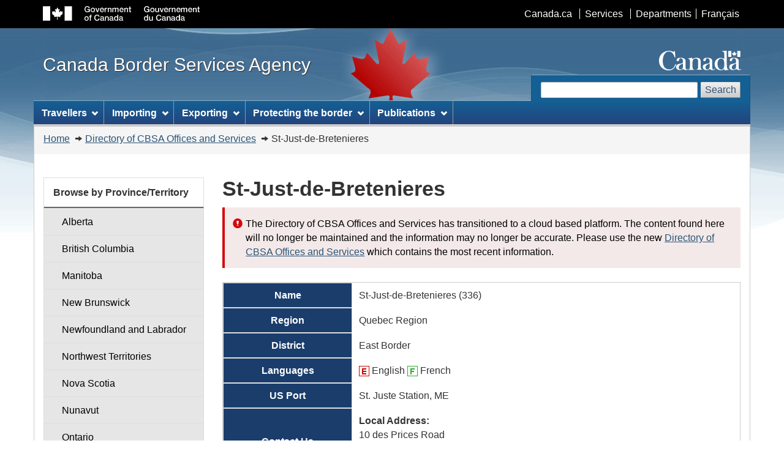

--- FILE ---
content_type: text/html; charset=UTF-8
request_url: https://www.cbsa-asfc.gc.ca/do-rb/offices-bureaux/712-eng.html
body_size: 22867
content:







<!DOCTYPE html>

<!--[if lt IE 9]><html class="no-js lt-ie9" lang="en"><![endif]--><!--[if gt IE 8]><!-->
<html class="no-js" lang="en"> <!--<![endif]--><head>

<meta charset="utf-8"> <!-- Web Experience Toolkit (WET) / Boîte à outils de l'expérience Web (BOEW)
		wet-boew.github.io/wet-boew/License-en.html / wet-boew.github.io/wet-boew/Licence-fr.html -->
<title>        St-Just-de-Bretenieres |
    Directory of CBSA Offices and Services
        | Canada Border Services Agency
</title>
<meta content="width=device-width,initial-scale=1" name="viewport">
<!-- Meta data -->
<link rel="canonical" href="https://www.cbsa-asfc.gc.ca/do-rb/offices-bureaux/712-eng.html" />
<meta name="dcterms.description" content="The Directory provides the official list of all CBSA offices, their contact information and the services they offer." />
<meta name="description" content="The Directory provides the official list of all CBSA offices, their contact information and the services they offer." />
<meta name="keywords" content="directory offices cbsa dorb" />
<meta name="dcterms.creator" content="Corporate Applications / Corporate Systems Division / Solutions Directorate / Information, Science & Technology Branch / Canada Border Services Agency" />
<meta name="dcterms.title" content="Directory of CBSA Offices and Services, St-Just-de-Bretenieres" />
<meta name="dcterms.issued" title="W3CDTF" content="2013-05-17" />
<meta name="dcterms.modified" title="W3CDTF" content="2026-01-09" />
<meta name="dcterms.subject" title="scheme" content="Directories"/>
<meta name="dcterms.language" title="ISO639-2" content="eng" />
<!-- Meta data-->

<!--[if gte IE 9 | !IE ]><!-->
<link href="../4.0.26/theme-gcwu-fegc/assets/favicon.ico" rel="icon" type="image/x-icon">
<link rel="stylesheet" href="../4.0.26/theme-gcwu-fegc/css/theme.min.css">
<!--<![endif]-->
<!--[if lt IE 9]>
<link href="../4.0.26/theme-gcwu-fegc/assets/favicon.ico" rel="shortcut icon" />
<link rel="stylesheet" href="../4.0.26/theme-gcwu-fegc/css/ie8-theme.min.css" />
<script src="//ajax.googleapis.com/ajax/libs/jquery/1.11.1/jquery.min.js"></script>
<script src="../4.0.26/js/ie8-wet-boew.min.js"></script>
<![endif]-->

<noscript><link rel="stylesheet" href="../4.0.26/css/noscript.min.css" /></noscript>

<!-- CustomCSSStart -->

<link href="../css/style.css" media="screen" rel="stylesheet" />
<!-- CustomCSSEnd -->

</head>

<body vocab="http://schema.org/" typeof="WebPage">
<ul id="wb-tphp">
<li class="wb-slc">
<a class="wb-sl" href="#wb-cont">Skip to main content</a>
</li>
<li class="wb-slc visible-sm visible-md visible-lg">
<a class="wb-sl" href="#wb-info">Skip to "About this site"</a>
</li>
</ul>
<header role="banner">
<div id="wb-bnr">
<div id="wb-bar">
<div class="container">
<div class="row">
<object id="gcwu-sig" type="image/svg+xml" tabindex="-1" role="img" data="../4.0.26/theme-gcwu-fegc/assets/sig-en.svg" aria-label="Government of Canada"></object>
<ul id="gc-bar" class="list-inline">
<li><a href="https://www.canada.ca/en.html" rel="external">Canada.ca</a></li>
<li><a href="https://www.canada.ca/en/services.html" rel="external">Services</a></li>
<li><a href="https://www.canada.ca/en/government/dept.html" rel="external">Departments</a></li>
<li id="wb-lng"><h2>Language selection</h2>
<ul class="list-inline">
<li><a lang="fr" hreflang="fr" href="../offices-bureaux/712-fra.html">Français</a></li>
</ul>
</li>
</ul>
<section class="wb-mb-links col-xs-12 visible-sm visible-xs" id="wb-glb-mn">
<h2>Search and menus</h2>
<ul class="pnl-btn list-inline text-right">
<li><a href="#mb-pnl" title="Search and menus" aria-controls="mb-pnl" class="overlay-lnk btn btn-sm btn-default" role="button"><span class="glyphicon glyphicon-search"><span class="glyphicon glyphicon-th-list"><span class="wb-inv">Search and menus</span></span></span></a></li>
</ul>
<div id="mb-pnl"></div>
</section>
</div>
</div>
</div>
<div class="container">
<div class="row">
<div id="wb-sttl" class="col-md-5">
<a href="/menu-eng.html">
<span>Canada Border Services Agency</span>
</a>
</div>
<object id="wmms" type="image/svg+xml" tabindex="-1" role="img" data="../4.0.26/theme-gcwu-fegc/assets/wmms.svg" aria-label="Symbol of the Government of Canada"></object>
<section id="wb-srch" class="visible-md visible-lg">
<h2>Search</h2>
<form action="https://www.canada.ca/en/border-services-agency/search.html" method="get" role="search" class="form-inline">
<div class="form-group">
<label for="wb-srch-q">Search CBSA</label>
<input id="wb-srch-q" class="form-control" name="q" type="search" value="" size="27" maxlength="150"/>
</div>
<button type="submit" id="wb-srch-sub" class="btn btn-default">Search</button>
</form>
</section>
</div>
</div>
</div>
<nav role="navigation" id="wb-sm" data-ajax-replace="/inc/v2/sitemenu-en.html" data-trgt="mb-pnl" class="wb-menu visible-md visible-lg" typeof="SiteNavigationElement">
<div class="container nvbar">
<h2>Topics menu</h2>
<div class="row">
<ul class="list-inline menu">
<li><a href="/travel-voyage/menu-eng.html">Travellers</a></li>
<li><a href="/comm-eng.html">Import and Export</a></li>
<li><a href="/security-securite/safety-surete-eng.html">Securing the Border</a></li>
<li><a href="/publications/menu-eng.html">Publications</a></li>
</ul>
</div>
</div>
</nav>
<nav role="navigation" id="wb-bc" property="breadcrumb">
<h2>You are here:</h2>
<div class="container">
<div class="row">
<ol class="breadcrumb">
<li><a href="/menu-eng.html">Home</a></li>
<li><a href="../menu-eng.html">Directory of CBSA Offices and Services</a></li>
    <li>St-Just-de-Bretenieres</li>



</ol>
</div>
</div>
</nav>
</header>  <!--<div class="module-alert">-->

<div class="container">
<div class="row">

<!-- MainContentStart -->
<main role="main" property="mainContentOfPage" class="col-md-9 col-md-push-3">
    <h1>        St-Just-de-Bretenieres
</h1>
	    <div class="alert alert-danger"> 
	        <p>The Directory of CBSA Offices and Services has transitioned to a cloud based platform. The content found here will no longer be maintained and the information may no longer be accurate. Please use the new <a href="https://do-rb.cbsa-asfc.cloud-nuage.canada.ca/?lang=en_CA">Directory of CBSA Offices and Services</a> which contains the most recent information.</p>
	    </div>
    <section>
    	<table class="table table-bordered table-accent dorb-table">
            <tbody>
        		<tr>
        			<th scope="row">Name</th>
        				<td>St-Just-de-Bretenieres (336)</td>
        		</tr>
        		<tr>
        			<th scope="row">Region</th>
        			<td>Quebec Region</td>
        		</tr>
        		<tr>
        			<th scope="row">District</th>
        			<td>East Border</td>
        		</tr>
        		<tr>
        			<th scope="row">
                        Languages
                    </th>
        			<td>
                                <img src="../images/en.gif"  alt="" style="width: 17px; height: 17px">
        						English
                                <img src="../images/fr.gif" alt="" style="width: 17px; height: 17px">
        						French
        			</td>
        		</tr>
            		<tr>
            			<th scope="row">US Port</th>
            			<td>St. Juste Station, ME</td>
            		</tr>

		<tr>
			<th scope="row">Contact Us</th>
			<td>
				<b>Local Address:</b><br>
				10 des Prices Road<br> 
				P.O. 573<br>
				St-Just-de-Bretenières
				QC
				&nbsp;G0R 3H0
			</td>
		</tr>
            </tbody>
    	</table>
        <div class="clear"></div>
    </section>
    
    <section>
    	<table class="table table-bordered table-accent dorb-table">
            <tbody>
        		<tr>
        			<th scope="row">Services</th>
        			<td>
                                <img src="../images/car.png" style="width: 30px; height: 30px" alt="">
        						Highway
                            <ul>
            							<li><a href="../services/menu-eng.html#HWY/B">Highway/Land Border Office</a> (HWY/B)</li>
            							<li><a href="../services/menu-eng.html#PPTRA-Q">Pilot Project for Travellers in Remote Areas/Quebec</a> (PPTRA-Q)</li>
                            </ul>
                        <p>PPTRA-Q is limited to the hours of: 06:00 to 09:00 and 17:00 to 21:00 Monday to Thursday and 06:00 to 09:00 Friday.</p>
                    </td>
                </tr>
            </tbody>
    	</table>
        <div class="clear"></div>
    </section>
    
    <section>
        <table class="table table-bordered table-accent dorb-table">
            <tbody>
                <tr>
                    <th scope="row">Travellers</th>
                    <td>
    <div class="clear"></div>
			    	<h4 class="dorb-inner-heading">Office Hours:&nbsp;*Except Holidays</h4>
                <table class="table dorb-inner-table">
		            <tbody>
    <tr>
        <th scope="row">Monday:</th>
        <td>
        		  		09:00 to 17:00
        </td>
    </tr>
    <tr>
        <th scope="row">Tuesday:</th>
        <td>
        		  		09:00 to 17:00
        </td>
    </tr>
    <tr>
        <th scope="row">Wednesday:</th>
        <td>
        		  		09:00 to 17:00
        </td>
    </tr>
    <tr>
        <th scope="row">Thursday:</th>
        <td>
        		  		09:00 to 17:00
        </td>
    </tr>
    <tr>
        <th scope="row">Friday:</th>
        <td>
        		  		09:00 to 17:00
        </td>
    </tr>
    <tr>
        <th scope="row">Saturday:</th>
        <td>
                Closed
        </td>
    </tr>
    <tr>
        <th scope="row">Sunday:</th>
        <td>
                Closed
        </td>
    </tr>
		            </tbody>
		        </table>
                    </td>
                </tr>
            </tbody>
        </table>
        <div class="clear"></div>
    </section>
    <section>
        <table class="table table-bordered table-accent dorb-table">
            <tbody>
                <tr>
                    <th scope="row">Commercial</th>
                    <td>
    <div class="clear"></div>
			    	<h4 class="dorb-inner-heading">Office Hours:&nbsp;*Except Holidays</h4>
                <table class="table dorb-inner-table">
		            <tbody>
    <tr>
        <th scope="row">Monday:</th>
        <td>
        		  		09:00 to 17:00
        </td>
    </tr>
    <tr>
        <th scope="row">Tuesday:</th>
        <td>
        		  		09:00 to 17:00
        </td>
    </tr>
    <tr>
        <th scope="row">Wednesday:</th>
        <td>
        		  		09:00 to 17:00
        </td>
    </tr>
    <tr>
        <th scope="row">Thursday:</th>
        <td>
        		  		09:00 to 17:00
        </td>
    </tr>
    <tr>
        <th scope="row">Friday:</th>
        <td>
        		  		09:00 to 17:00
        </td>
    </tr>
    <tr>
        <th scope="row">Saturday:</th>
        <td>
                Closed
        </td>
    </tr>
    <tr>
        <th scope="row">Sunday:</th>
        <td>
                Closed
        </td>
    </tr>
		            </tbody>
		        </table>
                    </td>
                </tr>
            </tbody>
        </table>
        <div class="clear"></div>
    </section>
    
    <section>
        <div class="margin-bottom-none">
            <div id="easymap"></div>
        </div><script>
		var noteMapRefresh = "<p>Due to some recent changes, the maps may not initially appear correctly. If this is the case, please refresh your page in order to resolve the problem.</p>";
		$('#easymap').after("<div class=\"module-info\">" + noteMapRefresh + "</div>");
	</script><div class="clear"></div>
    </section>

<dl id="wb-dtmd">
<dt>Date modified:&#32;</dt>
<dd><time property="dateModified">2026-01-09</time></dd>
</dl>
</main>
<!-- MainContentEnd -->

<!-- SideNavLeftStart -->
<nav role="navigation" id="wb-sec" typeof="SiteNavigationElement" class="col-md-3 col-md-pull-9 visible-md visible-lg">
    	<ul class="list-group menu list-unstyled">
		<li>
	<h3 class="wb-navcurr">Browse by Province/Territory</h3>
    <ul class="list-group menu list-unstyled">
        <li><a class="list-group-item" href="../provinces/ab-eng.html">Alberta</a></li>
    
        <li><a class="list-group-item" href="../provinces/bc-eng.html">British Columbia</a></li>
    
        <li><a class="list-group-item" href="../provinces/mb-eng.html">Manitoba</a></li>
    
        <li><a class="list-group-item" href="../provinces/nb-eng.html">New Brunswick</a></li>
    
        <li><a class="list-group-item" href="../provinces/nl-eng.html">Newfoundland and Labrador</a></li>
    
        <li><a class="list-group-item" href="../provinces/nt-eng.html">Northwest Territories</a></li>
    
        <li><a class="list-group-item" href="../provinces/ns-eng.html">Nova Scotia</a></li>
    
        <li><a class="list-group-item" href="../provinces/nu-eng.html">Nunavut</a></li>
    
        <li><a class="list-group-item" href="../provinces/on-eng.html">Ontario</a></li>
    
        <li><a class="list-group-item" href="../provinces/pe-eng.html">Prince Edward Island</a></li>
    
        <li><a class="list-group-item" href="../provinces/qc-eng.html">Quebec</a></li>
    
        <li><a class="list-group-item" href="../provinces/sk-eng.html">Saskatchewan</a></li>
    
        <li><a class="list-group-item" href="../provinces/yt-eng.html">Yukon</a></li>
    </ul>
		</li>
	</ul>
	<ul class="list-group menu list-unstyled">
		<li>
	<h3 class="wb-navcurr">Browse by Service</h3>
    <ul class="list-group menu list-unstyled">
        <li><a class="list-group-item" href="../services/aoe-eng.html">Airport of Entry</a></li>
    
        <li><a class="list-group-item" href="../services/aoe15-eng.html">Airport of Entry/15</a></li>
    
        <li><a class="list-group-item" href="../services/aoe15seapl-aoe15hydra-eng.html">Airport of Entry/15/Seaplane</a></li>
    
        <li><a class="list-group-item" href="../services/aoecan-eng.html">Airport of Entry/CANPASS</a></li>
    
        <li><a class="list-group-item" href="../services/aoecanseapl-aoecanhydra-eng.html">Airport of Entry/CANPASS/Seaplane</a></li>
    
        <li><a class="list-group-item" href="../services/aoecargo-eng.html">Airport of Entry/Cargo</a></li>
    
        <li><a class="list-group-item" href="../services/aoem-eng.html">Airport of Entry/Military</a></li>
    
        <li><a class="list-group-item" href="../services/crc-crio-eng.html">Casual Refund Centre</a></li>
    
        <li><a class="list-group-item" href="../services/cmc-ccd-eng.html">CBSA Mail Centre</a></li>
    
        <li><a class="list-group-item" href="../services/cvess-navc-eng.html">Commercial Vessel</a></li>
    
        <li><a class="list-group-item" href="../services/clvs-mefv-eng.html">Courier Low Value Shipment (CLVS) Program</a></li>
    
        <li><a class="list-group-item" href="../services/cso-onc-eng.html">Cruise Ship Operations</a></li>
    
        <li><a class="list-group-item" href="../services/dco-bcd-eng.html">Designated Commercial Office</a></li>
    
        <li><a class="list-group-item" href="../services/export-eng.html">Designated Export Reporting Office</a></li>
    
        <li><a class="list-group-item" href="../services/drsm-dmsm-eng.html">Direct Reporting Site for Marine Private Vessel</a></li>
    
        <li><a class="list-group-item" href="../services/shop-bout-eng.html">Duty-Free Shop</a></li>
    
        <li><a class="list-group-item" href="../services/edi-eng.html">Electronic Data Interchange</a></li>
    
        <li><a class="list-group-item" href="../services/elrexport-sceexport-eng.html">e-Longroom - Export</a></li>
    
        <li><a class="list-group-item" href="../services/elrmanifest-scemanifeste-eng.html">e-Longroom - Manifest</a></li>
    
        <li><a class="list-group-item" href="../services/elrrelease-scemainlevee-eng.html">e-Longroom - Release</a></li>
    
        <li><a class="list-group-item" href="../services/elrvessel-scenavire-eng.html">e-Longroom - Vessel</a></li>
    
        <li><a class="list-group-item" href="../services/ferry-trav-eng.html">Ferry Terminal</a></li>
    
        <li><a class="list-group-item" href="../services/fast-expres-eng.html">Free and Secure Trade</a></li>
    
        <li><a class="list-group-item" href="../services/fastdec-expresci-eng.html">Free and Secure Trade/Driver Enrollment Centers</a></li>
    
        <li><a class="list-group-item" href="../services/hwyb-autof-eng.html">Highway/Land Border Office</a></li>
    
        <li><a class="list-group-item" href="../services/hub-eng.html">HUB/Central Office</a></li>
    
        <li><a class="list-group-item" href="../services/ias-srbi-eng.html">Inland Alternate Service</a></li>
    
        <li><a class="list-group-item" href="../services/inland-interieur-eng.html">Inland Office</a></li>
    
        <li><a class="list-group-item" href="../services/nexusair-nexusaerien-eng.html">NEXUS/Air</a></li>
    
        <li><a class="list-group-item" href="../services/nexushwy-nexusterrestre-eng.html">NEXUS/Highway</a></li>
    
        <li><a class="list-group-item" href="../services/nexusmarine-nexusmaritime-eng.html">NEXUS/Marine</a></li>
    
        <li><a class="list-group-item" href="../services/nto-bndt-eng.html">Non-Terminal Office</a></li>
    
        <li><a class="list-group-item" href="../services/pptra-q-ppvre-q-eng.html">Pilot Project for Travellers in Remote Areas/Quebec</a></li>
    
        <li><a class="list-group-item" href="../services/rail-eng.html">Railway Depot</a></li>
    
        <li><a class="list-group-item" href="../services/swh-entr-eng.html">Sufferance Warehouse/Highway</a></li>
    
        <li><a class="list-group-item" href="../services/trsl-sdtt-eng.html">Telephone Reporting Site/Land</a></li>
    
        <li><a class="list-group-item" href="../services/trsm-sdtm-eng.html">Telephone Reporting Site/Marine</a></li>
    
        <li><a class="list-group-item" href="../services/trade-echange-eng.html">Trade Operations</a></li>
    </ul>
		</li>
	</ul>

</nav>
<!-- SideNavLeftEnd -->

</div>
</div>

<!-- FooterStart -->
<footer role="contentinfo" id="wb-info" class="visible-sm visible-md visible-lg wb-navcurr">
<div class="container">
<nav role="navigation">
<h2>About this site</h2>
<ul id="gc-tctr" class="list-inline">
<li><a rel="license" href="/help-aide/in-ai-eng.html">Terms and conditions</a></li>
<li><a href="/transparency-transparence/menu-eng.html">Transparency</a></li>
</ul>
<div class="row">
<section class="col-sm-3">
<h3><a href="/agency-agence/menu-eng.html">About us</a></h3>
<ul class="list-unstyled">
<li><a href="/agency-agence/actreg-loireg-eng.html">Acts and regulations</a></li>
<li><a href="/help-aide/menu-eng.html">Help</a></li>
<li><a href="/job-emploi/menu-eng.html">Job opportunities</a></li>
</ul>
</section>
<section class="col-sm-3">
<h3><a href="/contact/menu-eng.html">Contact us</a></h3>
<ul class="list-unstyled">
<li><a href="/do-rb/menu-eng.html">Directory of <abbr>CBSA</abbr> Offices and Services</a></li>
<li><a href="https://contact.cbsa-asfc.cloud-nuage.canada.ca/?lang=en_CA">Feedback</a></li>
<li><a href="/recourse-recours/menu-eng.html">Appeals/Reviews</a></li>
</ul>
</section>
<section class="col-sm-3">
<h3><a href="/media/menu-eng.html">News</a></h3>
<ul class="list-unstyled">
<li><a href="/media/menu-eng.html">News releases</a></li>
<li><a href="/new-neuf/menu-eng.html">What's New</a></li>
<li><a href="/media/video-eng.html">Videos</a></li>
</ul>
</section>
</div>
</nav>
</div>
<div id="gc-info">
<div class="container">
<nav role="navigation">
<h2>Government of Canada footer</h2>
<ul class="list-inline">
<li><a href="https://www.canada.ca/en/services/health.html"><span>Health</span></a></li>
<li><a href="https://travel.gc.ca/"><span>Travel</span></a></li>
<li><a href="https://www.canada.ca/en/employment-social-development/corporate/portfolio/service-canada.html"><span>Service Canada</span></a></li>
<li><a href="https://www.jobbank.gc.ca/home"><span>Jobs</span></a></li>
<!--<li><a href="https://www.budget.gc.ca/2018/home-accueil-en.html"><span>Economy</span></a></li>-->
<li id="canada-ca"><a href="https://www.canada.ca/en.html">Canada.ca</a></li>
</ul>
</nav>
</div>
</div>
</footer>
<!-- FooterEnd -->

<!-- ScriptsStart -->
<!--[if gte IE 9 | !IE ]><!-->
<script src="https://ajax.googleapis.com/ajax/libs/jquery/2.1.4/jquery.min.js"></script>
<script src="../4.0.26/js/wet-boew.min.js"></script>
<!--<![endif]-->
<!--[if lt IE 9]>
<script src="../4.0.26/js/ie8-wet-boew2.min.js"></script>
<![endif]-->
<script src="../4.0.26/theme-gcwu-fegc/js/theme.min.js"></script>
<script src="/scripts/travellerSurvey.js"></script>
<script src="../easymap/js/pe-ap.js" id="progressive"></script>
<!-- ScriptsEnd -->

<!-- CustomScriptsStart -->
    <script>
        /* <![CDATA[ */
        var mapPopupTemplate = 
        	"<section>" +
        	"    <h2 class=\"noline\"><a href=\"../{url}\">{name} {?number}({number}){/number}</a></h2>" +
        	"    <h3>Services</h3>" +
        	"    <ul>" +
            "        {#services}<li><a href=\"../{url}\">{title}</a></li>{/services}" +
            "    </ul>" +
            "</section>";
        /* ]]> */
    </script>
    <script>
        /* <![CDATA[ */
        var params = {
            geomap : {
                id : 'geomap',
                codeToRun : '../easymap/easymap-template.cfg',
                theme : '../../easymap/theme/easymap-template',
            },
            easymap020 : {
                id : 'easymap020',
                featureDataURL : '',
                popupTemplate : mapPopupTemplate,
                mapClassName: 'BingMaps',
            }
        };
        PE.progress(params);
        /* ]]> */
    </script>

	<script src="../js/officemap.js"></script>
	<script>
		officeMap.initialize({"id":712,"latitude":46.546287,"longitude":-70.031862,"name":"St-Just-de-Bretenieres","number":336,"services":[{"code":"HWY/B","title":"Highway/Land Border Office","clearence":null,"codeSlug":"hwyb","url":"services/hwyb-autof-eng.html"},{"code":"PPTRA-Q","title":"Pilot Project for Travellers in Remote Areas/Quebec","clearence":null,"codeSlug":"pptra-q","url":"services/pptra-q-ppvre-q-eng.html"}],"url":"offices-bureaux/712-eng.html","urlBorderTime":null});
	</script>

<!-- CustomScriptsEnd -->
</body>
</html>
